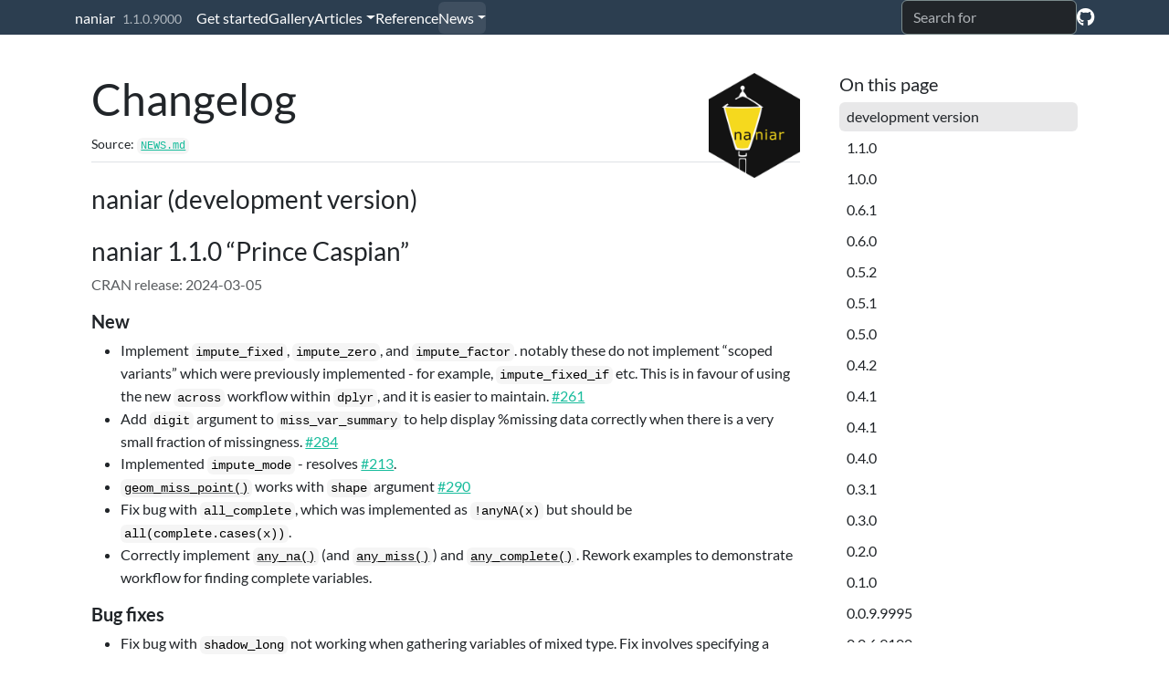

--- FILE ---
content_type: text/html; charset=utf-8
request_url: https://naniar.njtierney.com/news/index.html
body_size: 13893
content:
<!DOCTYPE html>
<!-- Generated by pkgdown: do not edit by hand --><html lang="en-US"><head><meta http-equiv="Content-Type" content="text/html; charset=UTF-8"><meta charset="utf-8"><meta http-equiv="X-UA-Compatible" content="IE=edge"><meta name="viewport" content="width=device-width, initial-scale=1, shrink-to-fit=no"><title>Changelog • naniar</title><!-- favicons --><link rel="icon" type="image/png" sizes="96x96" href="../favicon-96x96.png"><link rel="icon" type="”image/svg+xml”" href="../favicon.svg"><link rel="apple-touch-icon" sizes="180x180" href="../apple-touch-icon.png"><link rel="icon" sizes="any" href="../favicon.ico"><link rel="manifest" href="../site.webmanifest"><script src="../deps/jquery-3.6.0/jquery-3.6.0.min.js"></script><meta name="viewport" content="width=device-width, initial-scale=1, shrink-to-fit=no"><link href="../deps/bootstrap-5.3.1/bootstrap.min.css" rel="stylesheet"><script src="../deps/bootstrap-5.3.1/bootstrap.bundle.min.js"></script><link href="../deps/font-awesome-6.5.2/css/all.min.css" rel="stylesheet"><link href="../deps/font-awesome-6.5.2/css/v4-shims.min.css" rel="stylesheet"><script src="../deps/headroom-0.11.0/headroom.min.js"></script><script src="../deps/headroom-0.11.0/jQuery.headroom.min.js"></script><script src="../deps/bootstrap-toc-1.0.1/bootstrap-toc.min.js"></script><script src="../deps/clipboard.js-2.0.11/clipboard.min.js"></script><script src="../deps/search-1.0.0/autocomplete.jquery.min.js"></script><script src="../deps/search-1.0.0/fuse.min.js"></script><script src="../deps/search-1.0.0/mark.min.js"></script><!-- pkgdown --><script src="../pkgdown.js"></script><meta property="og:title" content="Changelog"><meta property="og:image" content="https://naniar.njtierney.com/logo.png"></head><body>
    <a href="#main" class="visually-hidden-focusable">Skip to contents</a>


    <nav class="navbar navbar-expand-lg fixed-top bg-primary" data-bs-theme="dark" aria-label="Site navigation"><div class="container">

    <a class="navbar-brand me-2" href="../index.html">naniar</a>

    <small class="nav-text text-muted me-auto" data-bs-toggle="tooltip" data-bs-placement="bottom" title="">1.1.0.9000</small>


    <button class="navbar-toggler" type="button" data-bs-toggle="collapse" data-bs-target="#navbar" aria-controls="navbar" aria-expanded="false" aria-label="Toggle navigation">
      <span class="navbar-toggler-icon"></span>
    </button>

    <div id="navbar" class="collapse navbar-collapse ms-3">
      <ul class="navbar-nav me-auto"><li class="nav-item"><a class="nav-link" href="../articles/naniar.html">Get started</a></li>
<li class="nav-item"><a class="nav-link" href="../articles/naniar-visualisation.html">Gallery</a></li>
<li class="nav-item dropdown">
  <button class="nav-link dropdown-toggle" type="button" id="dropdown-articles" data-bs-toggle="dropdown" aria-expanded="false" aria-haspopup="true">Articles</button>
  <ul class="dropdown-menu" aria-labelledby="dropdown-articles"><li><a class="dropdown-item" href="../articles/replace-with-na.html">Replace with NA</a></li>
    <li><a class="dropdown-item" href="../articles/special-missing-values.html">Special Missings</a></li>
    <li><a class="dropdown-item" href="../articles/exploring-imputed-values.html">Exploring Imputations</a></li>
  </ul></li>
<li class="nav-item"><a class="nav-link" href="../reference/index.html">Reference</a></li>
<li class="active nav-item dropdown">
  <button class="nav-link dropdown-toggle" type="button" id="dropdown-news" data-bs-toggle="dropdown" aria-expanded="false" aria-haspopup="true">News</button>
  <ul class="dropdown-menu" aria-labelledby="dropdown-news"><li><h6 class="dropdown-header" data-toc-skip>Releases</h6></li>
    <li><a class="external-link dropdown-item" href="https://www.njtierney.com/post/2024/03/04/naniar-version-1-1-0-prince-caspian/">Version 1.1.0</a></li>
    <li><a class="external-link dropdown-item" href="https://www.njtierney.com/post/2023/02/07/naniar-version-1/">Version 1.0.0</a></li>
    <li><hr class="dropdown-divider"></li>
    <li><a class="dropdown-item" href="../news/index.html">Changelog</a></li>
  </ul></li>
      </ul><ul class="navbar-nav"><li class="nav-item"><form class="form-inline" role="search">
 <input class="form-control" type="search" name="search-input" id="search-input" autocomplete="off" aria-label="Search site" placeholder="Search for" data-search-index="../search.json"></form></li>
<li class="nav-item"><a class="external-link nav-link" href="https://github.com/njtierney/naniar/" aria-label="GitHub"><span class="fa fab fa-github fa-lg"></span></a></li>
      </ul></div>


  </div>
</nav><div class="container template-news">
<div class="row">
  <main id="main" class="col-md-9"><div class="page-header">
      <img src="../logo.png" class="logo" alt=""><h1>Changelog</h1>
      <small>Source: <a href="https://github.com/njtierney/naniar/blob/main/NEWS.md" class="external-link"><code>NEWS.md</code></a></small>
    </div>

    <div class="section level2">
<h2 class="pkg-version" data-toc-text="development version" id="naniar-development-version">naniar (development version)<a class="anchor" aria-label="anchor" href="#naniar-development-version"></a></h2>
</div>
    <div class="section level2">
<h2 class="pkg-version" data-toc-text="1.1.0" id="naniar-110-prince-caspian">naniar 1.1.0 “Prince Caspian”<a class="anchor" aria-label="anchor" href="#naniar-110-prince-caspian"></a></h2><p class="text-muted">CRAN release: 2024-03-05</p>
<div class="section level3">
<h3 id="new-1-1-0">New<a class="anchor" aria-label="anchor" href="#new-1-1-0"></a></h3>
<ul><li>Implement <code>impute_fixed</code>, <code>impute_zero</code>, and <code>impute_factor</code>. notably these do not implement “scoped variants” which were previously implemented - for example, <code>impute_fixed_if</code> etc. This is in favour of using the new <code>across</code> workflow within <code>dplyr</code>, and it is easier to maintain. <a href="https://github.com/njtierney/naniar/issues/261" class="external-link">#261</a></li>
<li>Add <code>digit</code> argument to <code>miss_var_summary</code> to help display %missing data correctly when there is a very small fraction of missingness. <a href="https://github.com/njtierney/naniar/issues/284" class="external-link">#284</a></li>
<li>Implemented <code>impute_mode</code> - resolves <a href="https://github.com/njtierney/naniar/issues/213" class="external-link">#213</a>.</li>
<li>
<code><a href="../reference/geom_miss_point.html">geom_miss_point()</a></code> works with <code>shape</code> argument <a href="https://github.com/njtierney/naniar/issues/290" class="external-link">#290</a></li>
<li>Fix bug with <code>all_complete</code>, which was implemented as <code>!anyNA(x)</code> but should be <code>all(complete.cases(x))</code>.</li>
<li>Correctly implement <code><a href="../reference/any-all-na-complete.html">any_na()</a></code> (and <code><a href="../reference/any-all-na-complete.html">any_miss()</a></code>) and <code><a href="../reference/any-all-na-complete.html">any_complete()</a></code>. Rework examples to demonstrate workflow for finding complete variables.</li>
</ul></div>
<div class="section level3">
<h3 id="bug-fixes-1-1-0">Bug fixes<a class="anchor" aria-label="anchor" href="#bug-fixes-1-1-0"></a></h3>
<ul><li>Fix bug with <code>shadow_long</code> not working when gathering variables of mixed type. Fix involves specifying a value transform, which defaults to character. <a href="https://github.com/njtierney/naniar/issues/314" class="external-link">#314</a></li>
<li>Implement <code>Date</code>, <code>POSIXct</code> and <code>POSIXlt</code> methods for <code><a href="../reference/impute_below.html">impute_below()</a></code> - <a href="https://github.com/njtierney/naniar/issues/158" class="external-link">#158</a></li>
<li>Provide replace_na_with, a complement to replace_with_na - <a href="https://github.com/njtierney/naniar/issues/129" class="external-link">#129</a></li>
<li>Fix bug with <code>gg_miss_fct</code> where it used a deprecated function from forcats - <a href="https://github.com/njtierney/naniar/issues/342" class="external-link">#342</a></li>
</ul></div>
<div class="section level3">
<h3 id="misc-1-1-0">Misc<a class="anchor" aria-label="anchor" href="#misc-1-1-0"></a></h3>
<ul><li>Use <code><a href="https://cli.r-lib.org/reference/cli_abort.html" class="external-link">cli::cli_abort</a></code> and <code><a href="https://cli.r-lib.org/reference/cli_abort.html" class="external-link">cli::cli_warn</a></code> instead of <code>stop</code> and <code>warn</code> (<a href="https://github.com/njtierney/naniar/issues/326" class="external-link">#326</a>)</li>
<li>Use <code>expect_snapshot</code> instead of <code>expect_error</code> (<a href="https://github.com/njtierney/naniar/issues/326" class="external-link">#326</a>)</li>
</ul></div>
<div class="section level3">
<h3 id="changes-1-1-0">Changes<a class="anchor" aria-label="anchor" href="#changes-1-1-0"></a></h3>
<ul><li>Soft deprecated <code>shadow_shift</code> - <a href="https://github.com/njtierney/naniar/issues/193" class="external-link">#193</a></li>
<li>Soft deprecate <code><a href="../reference/miss_case_cumsum.html">miss_case_cumsum()</a></code> and <code><a href="../reference/miss_var_cumsum.html">miss_var_cumsum()</a></code> - <a href="https://github.com/njtierney/naniar/issues/257" class="external-link">#257</a></li>
</ul></div>
</div>
    <div class="section level2">
<h2 class="pkg-version" data-toc-text="1.0.0" id="naniar-100">naniar 1.0.0<a class="anchor" aria-label="anchor" href="#naniar-100"></a></h2><p class="text-muted">CRAN release: 2023-02-02</p>
<p>Version 1.0.0 of naniar is to signify that this release is associated with the publication of the associated JSS paper, <a href="doi:10.18637/jss.v105.i07" class="uri">doi:10.18637/jss.v105.i07</a>. There are also a few small changes that have been implemented in this release, which are described below.</p>
<p>There is still a lot to do in naniar, and this release does not signify that there are no changes upcoming, more so to establish that this is a stable release, and that any changes upcoming will go through a more formal deprecation process and so on.</p>
<div class="section level3">
<h3 id="new-1-0-0">New<a class="anchor" aria-label="anchor" href="#new-1-0-0"></a></h3>
<ul><li>The DOI in the CITATION is for a new JSS publication that will be registered after publication on CRAN.</li>
<li>Replaced <code><a href="https://tidyr.tidyverse.org/reference/gather.html" class="external-link">tidyr::gather</a></code> with <code><a href="https://tidyr.tidyverse.org/reference/pivot_longer.html" class="external-link">tidyr::pivot_longer</a></code> - resolves <a href="https://github.com/njtierney/naniar/issues/301" class="external-link">#301</a></li>
<li>added <code>set_n_miss</code> and <code>set_prop_miss</code> functions - resolved <a href="https://github.com/njtierney/naniar/issues/298" class="external-link">#298</a></li>
</ul></div>
<div class="section level3">
<h3 id="bug-fixes-1-0-0">Bug Fixes<a class="anchor" aria-label="anchor" href="#bug-fixes-1-0-0"></a></h3>
<ul><li>Fix bug in <code><a href="../reference/gg_miss_var.html">gg_miss_var()</a></code> where a warning appears to due change in how to remove legend <a href="https://github.com/njtierney/naniar/issues/288" class="external-link">#288</a>.</li>
</ul></div>
<div class="section level3">
<h3 id="misc-1-0-0">Misc<a class="anchor" aria-label="anchor" href="#misc-1-0-0"></a></h3>
<ul><li>Removed gdtools from naniar as no longer needed <a href="https://github.com/njtierney/naniar/issues/302" class="external-link">302</a>.</li>
<li>added imports, <code>vctrs</code> and <code>cli</code> - which are both free dependencies as they are used within the already used tidyverse already.</li>
</ul></div>
</div>
    <div class="section level2">
<h2 class="pkg-version" data-toc-text="0.6.1" id="naniar-061-20210513-incandescent-lightbulbs-killed-the-arc-lamps">naniar 0.6.1 (2021/05/13) “Incandescent lightbulbs killed the Arc lamps”<a class="anchor" aria-label="anchor" href="#naniar-061-20210513-incandescent-lightbulbs-killed-the-arc-lamps"></a></h2><p class="text-muted">CRAN release: 2021-05-14</p>
<div class="section level3">
<h3 id="new-features-0-6-1">New features<a class="anchor" aria-label="anchor" href="#new-features-0-6-1"></a></h3>
<ul><li>naniar now provides <code><a href="../reference/mcar_test.html">mcar_test()</a></code> for <a href="https://doi.org/10.1080/01621459.1988.10478722" class="external-link">Little’s (1988)</a> statistical test for missing completely at random (MCAR) data. The null hypothesis in this test is that the data is MCAR, and the test statistic is a chi-squared value. Given a high statistic value and low p-value, we can conclude data are not missing completely at random. Thanks to <a href="https://www.andrewheiss.com/" class="external-link">Andrew Heiss</a> for the <a href="https://github.com/njtierney/naniar/pull/279/" class="external-link">PR</a>.</li>
<li>
<code>common_na_strings</code> gains <code>"#N/A"</code>.</li>
</ul></div>
<div class="section level3">
<h3 id="bug-fixes-0-6-1">Bug fixes<a class="anchor" aria-label="anchor" href="#bug-fixes-0-6-1"></a></h3>
<ul><li>Fix bug in <code><a href="../reference/miss_var_span.html">miss_var_span()</a></code> (<a href="https://github.com/njtierney/naniar/issues/270" class="external-link">#270</a>) where the number of missings + number of complete values added up to more than the number of rows in the data. This was due to the remainder not being used when calculating the number of complete values.</li>
<li>Fix bug in <code><a href="../reference/recode_shadow.html">recode_shadow()</a></code> (<a href="https://github.com/njtierney/naniar/issues/272" class="external-link">#272</a>) where adding the same special missing value in two subsequent operations fails.</li>
</ul></div>
</div>
    <div class="section level2">
<h2 class="pkg-version" data-toc-text="0.6.0" id="naniar-060-20200817-spur-of-the-lamp-post">naniar 0.6.0 (2020/08/17) “Spur of the lamp post”<a class="anchor" aria-label="anchor" href="#naniar-060-20200817-spur-of-the-lamp-post"></a></h2><p class="text-muted">CRAN release: 2020-09-02</p>
<ul><li>Provide warning for <code>replace_with_na</code> when columns provided that don’t exist (see <a href="https://github.com/njtierney/naniar/issues/160" class="external-link">#160</a>). Thank you to <a href="https://github.com/michael-dewar" class="external-link">michael-dewar</a> for their help with this.</li>
</ul><div class="section level3">
<h3 id="breaking-changes-0-6-0">Breaking Changes<a class="anchor" aria-label="anchor" href="#breaking-changes-0-6-0"></a></h3>
<ul><li>Drop the “nabular” and “shadow” classes (<a href="https://github.com/njtierney/naniar/issues/268" class="external-link">#268</a>) used in <code><a href="../reference/nabular.html">nabular()</a></code> and <code><a href="../reference/bind_shadow.html">bind_shadow()</a></code>. In doing so removes the functions, <code><a href="../reference/as_shadow.html">as_shadow()</a></code>, <code>is_shadow()</code>, <code>is_nabular()</code>, <code>new_nabular()</code>, <code>new_shadow()</code>. These were mostly used internally and it is not expected that users would have used this functions. If these were used, please file an issue and I can implement them again.</li>
</ul></div>
</div>
    <div class="section level2">
<h2 class="pkg-version" data-toc-text="0.5.2" id="naniar-052-20200628-silver-apple">naniar 0.5.2 (2020/06/28) “Silver Apple”<a class="anchor" aria-label="anchor" href="#naniar-052-20200628-silver-apple"></a></h2><p class="text-muted">CRAN release: 2020-06-29</p>
<div class="section level3">
<h3 id="minor-changes-0-5-2">Minor Changes<a class="anchor" aria-label="anchor" href="#minor-changes-0-5-2"></a></h3>
<ul><li>Improvements to code in <code><a href="../reference/miss_var_summary.html">miss_var_summary()</a></code>, <code><a href="../reference/miss_var_table.html">miss_var_table()</a></code>, and <code><a href="../reference/prop-miss-complete-var.html">prop_miss_var()</a></code>, resulting in a 3-10x speedup.</li>
</ul></div>
</div>
    <div class="section level2">
<h2 class="pkg-version" data-toc-text="0.5.1" id="naniar-051-20200410-uncle-andrews-applewood-wardrobe">naniar 0.5.1 (2020/04/10) “Uncle Andrew’s Applewood Wardrobe”<a class="anchor" aria-label="anchor" href="#naniar-051-20200410-uncle-andrews-applewood-wardrobe"></a></h2><p class="text-muted">CRAN release: 2020-04-30</p>
<div class="section level3">
<h3 id="minor-changes-0-5-1">Minor Changes<a class="anchor" aria-label="anchor" href="#minor-changes-0-5-1"></a></h3>
<ul><li>Fixes warnings and errors from <code>tibble</code> and subsequent downstream impacts on <code>simputation</code>.</li>
</ul></div>
</div>
    <div class="section level2">
<h2 class="pkg-version" data-toc-text="0.5.0" id="naniar-050-20200220-the-end-of-this-story-and-the-beginning-of-all-of-the-others">naniar 0.5.0 (2020/02/20) “The End of this Story and the Beginning of all of the Others”<a class="anchor" aria-label="anchor" href="#naniar-050-20200220-the-end-of-this-story-and-the-beginning-of-all-of-the-others"></a></h2><p class="text-muted">CRAN release: 2020-02-28</p>
<div class="section level3">
<h3 id="breaking-changes-0-5-0">Breaking Changes<a class="anchor" aria-label="anchor" href="#breaking-changes-0-5-0"></a></h3>
<ul><li>The following functions related to calculating the proportion/percentage of missingness were made Defunct and will no longer work:
<ul><li><code><a href="../reference/miss-pct-prop-defunct.html">miss_var_prop()</a></code></li>
<li><code><a href="../reference/miss-pct-prop-defunct.html">complete_var_prop()</a></code></li>
<li><code><a href="../reference/miss-pct-prop-defunct.html">miss_var_pct()</a></code></li>
<li><code><a href="../reference/miss-pct-prop-defunct.html">complete_var_pct()</a></code></li>
<li><code><a href="../reference/miss-pct-prop-defunct.html">miss_case_prop()</a></code></li>
<li><code><a href="../reference/miss-pct-prop-defunct.html">complete_case_prop()</a></code></li>
<li><code><a href="../reference/miss-pct-prop-defunct.html">miss_case_pct()</a></code></li>
<li><code><a href="../reference/miss-pct-prop-defunct.html">complete_case_pct()</a></code></li>
</ul></li>
</ul><p>Instead use: <code><a href="../reference/prop-miss-complete-var.html">prop_miss_var()</a></code>, <code><a href="../reference/prop-miss-complete-var.html">prop_complete_var()</a></code>, <code><a href="../reference/pct-miss-complete-var.html">pct_miss_var()</a></code>, <code><a href="../reference/pct-miss-complete-var.html">pct_complete_var()</a></code>, <code><a href="../reference/prop-miss-complete-case.html">prop_miss_case()</a></code>, <code><a href="../reference/prop-miss-complete-case.html">prop_complete_case()</a></code>, <code><a href="../reference/pct-miss-complete-case.html">pct_miss_case()</a></code>, <code><a href="../reference/pct-miss-complete-case.html">pct_complete_case()</a></code>. (see <a href="https://github.com/njtierney/naniar/issues/242" class="external-link">242</a>)</p>
<ul><li>
<code><a href="../reference/replace_to_na.html">replace_to_na()</a></code> was made defunct, please use <code><a href="../reference/replace_with_na.html">replace_with_na()</a></code> instead. (see <a href="https://github.com/njtierney/naniar/issues/242" class="external-link">242</a>)</li>
</ul></div>
<div class="section level3">
<h3 id="minor-changes-0-5-0">Minor changes<a class="anchor" aria-label="anchor" href="#minor-changes-0-5-0"></a></h3>
<ul><li>
<code>miss_var_cumsum</code> and <code>miss_case_cumsum</code> are now exported</li>
<li>use <code>map_dfc</code> instead of <code>map_df</code>
</li>
<li>Fix various extra warnings and improve test coverage</li>
</ul></div>
<div class="section level3">
<h3 id="bug-fixes-0-5-0">Bug Fixes<a class="anchor" aria-label="anchor" href="#bug-fixes-0-5-0"></a></h3>
<ul><li>Address bug where the number of missings in a row is not calculated properly - see <a href="https://github.com/njtierney/naniar/issues/238" class="external-link">238</a> and <a href="https://github.com/njtierney/naniar/issues/232" class="external-link">232</a>. The solution involved using <code>rowSums(is.na(x))</code>, which was 3 times faster.</li>
<li>Resolve bug in <code><a href="../reference/gg_miss_fct.html">gg_miss_fct()</a></code> where warning is given for non explicit NA values - see <a href="https://github.com/njtierney/naniar/issues/241" class="external-link">241</a>.</li>
<li>skip vdiffr tests on github actions</li>
<li>use <code><a href="https://tibble.tidyverse.org/reference/tibble.html" class="external-link">tibble()</a></code> not <code><a href="https://tibble.tidyverse.org/reference/deprecated.html" class="external-link">data_frame()</a></code>
</li>
</ul></div>
</div>
    <div class="section level2">
<h2 class="pkg-version" data-toc-text="0.4.2" id="naniar-042-20190215-the-planting-of-the-tree">naniar 0.4.2 (2019/02/15) “The Planting of The Tree”<a class="anchor" aria-label="anchor" href="#naniar-042-20190215-the-planting-of-the-tree"></a></h2><p class="text-muted">CRAN release: 2019-02-15</p>
<div class="section level3">
<h3 id="improvements-0-4-2">Improvements<a class="anchor" aria-label="anchor" href="#improvements-0-4-2"></a></h3>
<ul><li>The <code><a href="../reference/geom_miss_point.html">geom_miss_point()</a></code> <strong>ggplot2</strong> layer can now be converted into an interactive web-based version by the <code>ggplotly()</code> function in the <strong>plotly</strong> package. In order for this to work, <strong>naniar</strong> now exports the <code>geom2trace.GeomMissPoint()</code> function (users should never need to call <code>geom2trace.GeomMissPoint()</code> directly – <code>ggplotly()</code> calls it for you).</li>
<li>adds <code>WORDLIST</code> for spelling thanks to <code>usethis::use_spell_check()</code>
</li>
<li>fix documentation <code>@seealso</code> bug (<a href="https://github.com/njtierney/naniar/issues/228" class="external-link">#228</a>) (<a href="https://github.com/sfirke" class="external-link">@sfirke</a>)</li>
</ul></div>
<div class="section level3">
<h3 id="dependency-fixes-0-4-2">Dependency fixes<a class="anchor" aria-label="anchor" href="#dependency-fixes-0-4-2"></a></h3>
<ul><li>
<p>Thanks to a PR (<a href="https://github.com/njtierney/naniar/pull/223" class="external-link">#223</a>) from <a href="https://github.com/romainfrancois" class="external-link">@romainfrancois</a>:</p>
<ul><li><p>This fixes two problems that were identified as part of reverse dependency checks of dplyr 0.8.0 release candidate. <a href="https://github.com/tidyverse/dplyr/blob/revdep_dplyr_0_8_0_RC/revdep/problems.md#naniar" class="external-link uri">https://github.com/tidyverse/dplyr/blob/revdep_dplyr_0_8_0_RC/revdep/problems.md#naniar</a></p></li>
<li><p>n() must be imported or prefixed like any other function. In the PR, I’ve changed 1:n() to dplyr::row_number() as naniar seems to prefix all dplyr functions.</p></li>
<li><p>update_shadow was only restoring the class attributes, changed so that it restores all attributes, this was causing problems when data was a grouped_df. This likely was a problem before too, but dplyr 0.8.0 is stricter about what is a grouped data frame.</p></li>
</ul></li>
</ul></div>
</div>
    <div class="section level2">
<h2 class="pkg-version" data-toc-text="0.4.1" id="naniar-041-20181214">naniar 0.4.1 (2018/12/14)<a class="anchor" aria-label="anchor" href="#naniar-041-20181214"></a></h2><p class="text-muted">CRAN release: 2018-11-20</p>
<div class="section level3">
<h3 id="minor-changes-0-4-1">Minor Changes<a class="anchor" aria-label="anchor" href="#minor-changes-0-4-1"></a></h3>
<ul><li>pkgdown updates: update favicon and logo, set up for gh-pages deployment</li>
<li>use a scalar integer in <code>new_tibble</code>
</li>
</ul></div>
</div>
    <div class="section level2">
<h2 class="pkg-version" data-toc-text="0.4.1" id="naniar-041-20181120-aslans-song">naniar 0.4.1 (2018/11/20) “Aslan’s Song”<a class="anchor" aria-label="anchor" href="#naniar-041-20181120-aslans-song"></a></h2><p class="text-muted">CRAN release: 2018-11-20</p>
<div class="section level3">
<h3 id="minor-change-0-4-1">Minor Change<a class="anchor" aria-label="anchor" href="#minor-change-0-4-1"></a></h3>
<ul><li>Fixes to <code>new_tibble</code> <a href="https://github.com/njtierney/naniar/pull/220" class="external-link">#220</a> - Thanks to <a href="https://github.com/krlmlr" class="external-link">Kirill Müller</a>.</li>
<li>Refactoring the capture of arguments from <code>rlang</code> <a href="https://github.com/njtierney/naniar/pull/218" class="external-link">#218</a> - thanks for <a href="https://github.com/lionel-" class="external-link">Lionel Henry</a>.</li>
</ul></div>
</div>
    <div class="section level2">
<h2 class="pkg-version" data-toc-text="0.4.0" id="naniar-040-20180910-an-unexpected-meeting">naniar 0.4.0 (2018/09/10) “An Unexpected Meeting”<a class="anchor" aria-label="anchor" href="#naniar-040-20180910-an-unexpected-meeting"></a></h2>
<div class="section level3">
<h3 id="new-feature-0-4-0">New Feature<a class="anchor" aria-label="anchor" href="#new-feature-0-4-0"></a></h3>
<ul><li><p>Add custom label support for missings and not missings with functions <code>add_label_missings</code> and <code><a href="../reference/add_label_shadow.html">add_label_shadow()</a></code> and <code><a href="../reference/add_any_miss.html">add_any_miss()</a></code>. So you can now do `add_label_missings(data, missing = “custom_missing_label”, complete = “custom_complete_label”)</p></li>
<li><p><code><a href="../reference/impute_median.html">impute_median()</a></code> and scoped variants</p></li>
<li><p><code><a href="../reference/is_shade.html">any_shade()</a></code> returns a logical TRUE or FALSE depending on if there are any <code>shade</code> values</p></li>
<li><p><code><a href="../reference/nabular.html">nabular()</a></code> an alias for <code><a href="../reference/bind_shadow.html">bind_shadow()</a></code> to tie the <code>nabular</code> term into the work.</p></li>
<li><p><code>is_nabular()</code> checks if input is nabular.</p></li>
<li><p><code><a href="../reference/geom_miss_point.html">geom_miss_point()</a></code> now gains the arguments from <code><a href="../reference/shadow_shift.html">shadow_shift()</a></code>/<code><a href="../reference/impute_below.html">impute_below()</a></code> for altering the amount of <code>jitter</code> and proportion below (<code>prop_below</code>).</p></li>
<li><p>Added two new vignettes, “Exploring Imputed Values”, and “Special Missing Values”</p></li>
<li><p><code>miss_var_summary</code> and <code>miss_case_summary</code> now no longer provide the cumulative sum of missingness in the summaries - this summary can be added back to the data with the option <code>add_cumsum = TRUE</code>. <a href="https://github.com/njtierney/naniar/issues/186" class="external-link">#186</a></p></li>
<li>
<p>Added <code>gg_miss_upset</code> to replace workflow of:</p>
<pre><code><span><span class="va">data</span> <span class="op"><a href="https://magrittr.tidyverse.org/reference/pipe.html" class="external-link">%&gt;%</a></span></span>
<span>  <span class="fu"><a href="../reference/as_shadow_upset.html">as_shadow_upset</a></span><span class="op">(</span><span class="op">)</span> <span class="op"><a href="https://magrittr.tidyverse.org/reference/pipe.html" class="external-link">%&gt;%</a></span></span>
<span>  <span class="fu">UpSetR</span><span class="fu">::</span><span class="fu"><a href="https://rdrr.io/pkg/UpSetR/man/upset.html" class="external-link">upset</a></span><span class="op">(</span><span class="op">)</span></span></code></pre>
</li>
</ul></div>
<div class="section level3">
<h3 id="major-change-0-4-0">Major Change<a class="anchor" aria-label="anchor" href="#major-change-0-4-0"></a></h3>
<ul><li>
<code>recode_shadow</code> now works! This function allows you to recode your missing values into special missing values. These special missing values are stored in the shadow part of the dataframe, which ends in <code>_NA</code>.</li>
<li>implemented <code>shade</code> where appropriate throughout naniar, and also added verifiers, <code>is_shade</code>, <code>are_shade</code>, <code>which_are_shade</code>, and removed <code>which_are_shadow</code>.</li>
<li>
<code>as_shadow</code> and <code>bind_shadow</code> now return data of class <code>shadow</code>. This will feed into <code>recode_shadow</code> methods for flexibly adding new types of missing data.</li>
<li>Note that in the future <code>shadow</code> might be changed to <code>nabble</code> or something similar.</li>
</ul></div>
<div class="section level3">
<h3 id="minor-feature-0-4-0">Minor feature<a class="anchor" aria-label="anchor" href="#minor-feature-0-4-0"></a></h3>
<ul><li>Functions <code><a href="../reference/add_label_shadow.html">add_label_shadow()</a></code> and <code><a href="../reference/add_label_missings.html">add_label_missings()</a></code> gain arguments so you can only label according to the missingness / shadowy-ness of given variables.</li>
<li>new function <code>which_are_shadow()</code>, to tell you which values are shadows.</li>
<li>new function <code>long_shadow()</code>, which converts data in shadow/nabular form into a long format suitable for plotting. Related to <a href="https://github.com/njtierney/naniar/issues/165" class="external-link">#165</a>
</li>
<li>Added tests for <code>miss_scan_count</code>
</li>
</ul></div>
<div class="section level3">
<h3 id="minor-changes-0-4-0">Minor Changes<a class="anchor" aria-label="anchor" href="#minor-changes-0-4-0"></a></h3>
<ul><li>
<code>gg_miss_upset</code> gets a better default presentation by ordering by the largest intersections, and also an improved error message when data with only 1 or no variables have missing values.</li>
<li>
<code>shadow_shift</code> gains a more informative error message when it doesn’t know the class.</li>
<li>Changed <code>common_na_string</code> to include escape characters for “?”, “<em>”, ”.” so that if they are used in replacement or searching functions they don’t return the wildcard results from the characters ”?”, ”</em>”, and “.”.</li>
<li>
<code>miss_case_table</code> and <code>miss_var_table</code> now has final column names <code>pct_vars</code>, and <code>pct_cases</code> instead of <code>pct_miss</code> - fixes <a href="https://github.com/njtierney/naniar/issues/178" class="external-link">#178</a>.</li>
</ul></div>
<div class="section level3">
<h3 id="breaking-changes-0-4-0">Breaking Changes<a class="anchor" aria-label="anchor" href="#breaking-changes-0-4-0"></a></h3>
<ul><li>Deprecated old names of the scalar missingness summaries, in favour of a more consistent syntax <a href="https://github.com/njtierney/naniar/issues/171" class="external-link">#171</a>. The old the and new are:</li>
</ul><table class="table"><thead><tr class="header"><th align="left">old_names</th>
<th align="left">new_names</th>
</tr></thead><tbody><tr class="odd"><td align="left"><code>miss_case_pct</code></td>
<td align="left"><code>pct_miss_case</code></td>
</tr><tr class="even"><td align="left"><code>miss_case_prop</code></td>
<td align="left"><code>prop_miss_case</code></td>
</tr><tr class="odd"><td align="left"><code>miss_var_pct</code></td>
<td align="left"><code>pct_miss_var</code></td>
</tr><tr class="even"><td align="left"><code>miss_var_prop</code></td>
<td align="left"><code>prop_miss_var</code></td>
</tr><tr class="odd"><td align="left"><code>complete_case_pct</code></td>
<td align="left"><code>pct_complete_case</code></td>
</tr><tr class="even"><td align="left"><code>complete_case_prop</code></td>
<td align="left"><code>prop_complete_case</code></td>
</tr><tr class="odd"><td align="left"><code>complete_var_pct</code></td>
<td align="left"><code>pct_complete_var</code></td>
</tr><tr class="even"><td align="left"><code>complete_var_prop</code></td>
<td align="left"><code>prop_complete_var</code></td>
</tr></tbody></table><p>These old names will be made defunct in 0.5.0, and removed completely in 0.6.0.</p>
<ul><li>
<code>impute_below</code> has changed to be an alias of <code>shadow_shift</code> - that is it operates on a single vector. <code>impute_below_all</code> operates on all columns in a dataframe (as specified in <a href="https://github.com/njtierney/naniar/issues/159" class="external-link">#159</a>)</li>
</ul></div>
<div class="section level3">
<h3 id="bug-fix-0-4-0">Bug fix<a class="anchor" aria-label="anchor" href="#bug-fix-0-4-0"></a></h3>
<ul><li>Ensured that <code>miss_scan_count</code> actually <code>return</code>’d something.</li>
<li>
<code>gg_miss_var(airquality)</code> now prints the ggplot - a typo meant that this did not print the plot</li>
</ul></div>
</div>
    <div class="section level2">
<h2 class="pkg-version" data-toc-text="0.3.1" id="naniar-031-20180610-strawberrys-adventure">naniar 0.3.1 (2018/06/10) “Strawberry’s Adventure”<a class="anchor" aria-label="anchor" href="#naniar-031-20180610-strawberrys-adventure"></a></h2><p class="text-muted">CRAN release: 2018-06-08</p>
<div class="section level3">
<h3 id="minor-change-0-3-1">Minor Change<a class="anchor" aria-label="anchor" href="#minor-change-0-3-1"></a></h3>
<p>This is a patch release that removes <code>tidyselect</code> from the package Imports, as it is unnecessary. Fixes <a href="https://github.com/njtierney/naniar/issues/174" class="external-link">#174</a></p>
</div>
</div>
    <div class="section level2">
<h2 class="pkg-version" data-toc-text="0.3.0" id="id_-naniar-030-20180606-digory-and-his-uncle-are-both-in-trouble"># naniar 0.3.0 (2018/06/06) “Digory and his Uncle Are Both in Trouble”<a class="anchor" aria-label="anchor" href="#id_-naniar-030-20180606-digory-and-his-uncle-are-both-in-trouble"></a></h2><p class="text-muted">CRAN release: 2018-06-07</p>
<div class="section level3">
<h3 id="new-features-0-3-0">New Features<a class="anchor" aria-label="anchor" href="#new-features-0-3-0"></a></h3>
<ul><li><p>Added <code><a href="../reference/any-all-na-complete.html">all_miss()</a></code> / <code><a href="../reference/any-all-na-complete.html">all_na()</a></code> equivalent to <code>all(is.na(x))</code></p></li>
<li><p>Added <code><a href="../reference/any-all-na-complete.html">any_complete()</a></code> equivalent to <code>all(complete.cases(x))</code></p></li>
<li><p>Added <code><a href="../reference/any-all-na-complete.html">any_miss()</a></code> equivalent to <code>anyNA(x)</code></p></li>
<li><p>Added <code>common_na_numbers</code> and finalised <code>common_na_strings</code> - to provide a list of commonly used NA values <a href="https://github.com/njtierney/naniar/issues/168" class="external-link">#168</a></p></li>
<li><p>Added <code>miss_var_which</code>, to lists the variable names with missings</p></li>
<li>
<p>Added <code>as_shadow_upset</code> which gets the data into a format suitable for plotting as an <code>UpSetR</code> plot:</p>
<div class="sourceCode" id="cb2"><pre class="downlit sourceCode r">
<code class="sourceCode R"><span><span class="va">airquality</span> <span class="op"><a href="https://magrittr.tidyverse.org/reference/pipe.html" class="external-link">%&gt;%</a></span></span>
<span>  <span class="fu"><a href="../reference/as_shadow_upset.html">as_shadow_upset</a></span><span class="op">(</span><span class="op">)</span> <span class="op"><a href="https://magrittr.tidyverse.org/reference/pipe.html" class="external-link">%&gt;%</a></span></span>
<span>  <span class="fu">UpSetR</span><span class="fu">::</span><span class="fu"><a href="https://rdrr.io/pkg/UpSetR/man/upset.html" class="external-link">upset</a></span><span class="op">(</span><span class="op">)</span></span></code></pre></div>
</li>
<li>
<p>Added some imputation functions to assist with exploring missingness structure and visualisation:</p>
<ul><li>
<code>impute_below</code> Perfoms as for <code>shadow_shift</code>, but performs on all columns. This means that it imputes missing values 10% below the range of the data (powered by <code>shadow_shift</code>), to facilitate graphical exloration of the data. Closes <a href="https://github.com/njtierney/naniar/issues/145" class="external-link">#145</a> There are also scoped variants that work for specific named columns: <code>impute_below_at</code>, and for columns that satisfy some predicate function: <code>impute_below_if</code>.</li>
<li>
<code>impute_mean</code>, imputes the mean value, and scoped variants <code>impute_mean_at</code>, and <code>impute_mean_if</code>.</li>
</ul></li>
<li><p><code>impute_below</code> and <code>shadow_shift</code> gain arguments <code>prop_below</code> and <code>jitter</code> to control the degree of shift, and also the extent of jitter.</p></li>
<li><p>Added <code>complete_{case/var}_{pct/prop}</code>, which complement <code>miss_{var/case}_{pct/prop}</code> <a href="https://github.com/njtierney/naniar/issues/150" class="external-link">#150</a></p></li>
<li><p>Added <code>unbind_shadow</code> and <code>unbind_data</code> as helpers to remove shadow columns from data, and data from shadows, respectively.</p></li>
<li><p>Added <code>is_shadow</code> and <code>are_shadow</code> to determine if something contains a shadow column. simimlar to <code><a href="https://rlang.r-lib.org/reference/are_na.html" class="external-link">rlang::is_na</a></code> and <code>rland::are_na</code>, <code>is_shadow</code> this returns a logical vector of length 1, and <code>are_shadow</code> returns a logical vector of length of the number of names of a data.frame. This might be revisited at a later point (see <code>any_shade</code> in <code>add_label_shadow</code>).</p></li>
<li><p>Aesthetics now map as expected in geom_miss_point(). This means you can write things like <code>geom_miss_point(aes(colour = Month))</code> and it works appropriately. Fixed by <a href="https://github.com/seasmith" class="external-link">Luke Smith</a> in Pull request <a href="https://github.com/njtierney/naniar/pull/144" class="external-link">#144</a>, fixing <a href="https://github.com/njtierney/naniar/issues/137" class="external-link">#137</a>.</p></li>
</ul></div>
<div class="section level3">
<h3 id="minor-changes-0-3-0">Minor Changes<a class="anchor" aria-label="anchor" href="#minor-changes-0-3-0"></a></h3>
<ul><li><p><code>miss_var_summary</code> and <code>miss_case_summary</code> now return use <code>order = TRUE</code> by default, so cases and variables with the most missings are presented in descending order. Fixes <a href="https://github.com/njtierney/naniar/issues/163" class="external-link">#163</a></p></li>
<li>
<p>Changes for Visualisation:</p>
<ul><li>Changed the default colours used in <code>gg_miss_case</code> and <code>gg_miss_var</code> to lorikeet purple (from ochRe package: <a href="https://github.com/ropenscilabs/ochRe" class="external-link uri">https://github.com/ropenscilabs/ochRe</a>)</li>
<li>
<code>gg_miss_case</code>
<ul><li>The y axis label is now …</li>
<li>Default presentation is with <code>order_cases = TRUE</code>.</li>
<li>Gains a <code>show_pct</code> option to be consistent with <code>gg_miss_var</code> <a href="https://github.com/njtierney/naniar/issues/153" class="external-link">#153</a>
</li>
</ul></li>
<li>
<code>gg_miss_which</code> is rotated 90 degrees so it is easier to read variable names</li>
<li>
<code>gg_miss_fct</code> uses a minimal theme and tilts the axis labels <a href="https://github.com/njtierney/naniar/issues/118" class="external-link">#118</a>.</li>
</ul></li>
<li><p>imported <code>is_na</code> and <code>are_na</code> from <code>rlang</code>.</p></li>
<li><p>Added <code>common_na_strings</code>, a list of common <code>NA</code> values <a href="https://github.com/njtierney/naniar/issues/168" class="external-link">#168</a>.</p></li>
<li><p>Added some detail on alternative methods for replacing with NA in the vignette “replacing values with NA”.</p></li>
</ul></div>
</div>
    <div class="section level2">
<h2 class="pkg-version" data-toc-text="0.2.0" id="id_-naniar-020-20180208-the-first-joke-and-other-matters"># naniar 0.2.0 (2018/02/08) (“The First Joke and Other Matters”)<a class="anchor" aria-label="anchor" href="#id_-naniar-020-20180208-the-first-joke-and-other-matters"></a></h2><p class="text-muted">CRAN release: 2018-02-09</p>
<div class="section level3">
<h3 id="new-features-0-2-0">New Features<a class="anchor" aria-label="anchor" href="#new-features-0-2-0"></a></h3>
<ul><li><p>Speed improvements. Thanks to the help, contributions, and discussion with Romain François and Jim Hester, naniar now has greatly improved speed for calculating the missingness in each row. These speedups should continue to improve in future releases.</p></li>
<li>
<p>New “scoped variants” of <code>replace_with_na</code>, thankyou to Colin Fay for his work on this:</p>
<ul><li>
<code>replace_with_na_all</code> replaces all NAs across the dataframe that meet a specified condition (using the syntax <code>~.x == -99</code>)</li>
<li>
<code>replace_with_na_at</code> replaces all NAs across for specified variables</li>
<li>
<code>replace_with_na_if</code> replaces all NAs for those variables that satisfy some predicate function (e.g., is.character)</li>
</ul></li>
<li><p>added <code>which_na</code> - replacement for <code>which(is.na(x))</code></p></li>
<li><p><code>miss_scan_count</code>. This makes it easier for users to search for particular occurrences of these values across their variables. <a href="https://github.com/njtierney/naniar/issues/119" class="external-link">#119</a></p></li>
<li><p><code>n_miss_row</code> calculates the number of missing values in each row, returning a vector. There are also 3 other functions which are similar in spirit: <code>n_complete_row</code>, <code>prop_miss_row</code>, and <code>prop_complete_row</code>, which return a vector of the number of complete obserations, the proportion of missings in a row, and the proportion of complete obserations in a row</p></li>
<li><p><code>add_miss_cluster</code> is a new function that calculates a cluster of missingness for each row, using <code>hclust</code>. This can be useful in exploratory modelling of missingness, similar to Tierney et al 2015: “doi: 10.1136/bmjopen-2014-007450” and Barnett et al. 2017: “doi: 10.1136/bmjopen-2017-017284”</p></li>
<li><p>Now exported <code>where_na</code> - a function that returns the positions of NA values. For a dataframe it returns a matrix of row and col positions of NAs, and for a vector it returns a vector of positions of NAs. (<a href="https://github.com/njtierney/naniar/issues/105" class="external-link">#105</a>)</p></li>
</ul></div>
<div class="section level3">
<h3 id="minor-changes-0-2-0">Minor changes<a class="anchor" aria-label="anchor" href="#minor-changes-0-2-0"></a></h3>
<ul><li>Updated the vignette “Gallery of Missing Data Visualisations” to include the <code>facet</code> features and <code>order_cases</code>.</li>
<li>
<code>bind_shadow</code> gains a <code>only_miss</code> argument. When set to FALSE (the default) it will bind a dataframe with all of the variables duplicated with their shadow. Setting this to TRUE will bind variables only those variables that contain missing values.</li>
<li>Cleaned up the visualisation of <code>gg_miss_case</code> to be clearer and less cluttered ( <a href="https://github.com/njtierney/naniar/issues/117" class="external-link">#117</a>), also added n <code>order_cases</code> option to order by cases.</li>
<li>Added a <code>facet</code> argument to <code>gg_miss_var</code>, <code>gg_miss_case</code>, and <code>gg_miss_span</code>. This makes it easier for users to visualise these plots across the values of another variable. In the future I will consider adding <code>facet</code> to the other shorthand plotting function, but at the moment these seemed to be the ones that would benefit the most from this feature.</li>
</ul></div>
<div class="section level3">
<h3 id="bug-fix-0-2-0">Bug fix<a class="anchor" aria-label="anchor" href="#bug-fix-0-2-0"></a></h3>
<ul><li>
<code>oceanbuoys</code> now is numeric type for year, latitude, and longitude, previously it was factor. <a href="https://github.com/njtierney/naniar/issues/110" class="external-link">See related issue</a>
</li>
<li>Improved handling of <code>shadow_shift</code> when there are Inf or -Inf values (see <a href="https://github.com/njtierney/naniar/issues/90" class="external-link">#117</a>)</li>
</ul></div>
<div class="section level3">
<h3 id="breaking-change-0-2-0">Breaking change<a class="anchor" aria-label="anchor" href="#breaking-change-0-2-0"></a></h3>
<ul><li><p>Deprecated <code>replace_to_na</code>, with <code>replace_with_na</code>, as it is a more natural phrase (“replace coffee to tea” vs “replace coffee with tea”). This will be made defunct in the next version.</p></li>
<li><p><code>cast_shadow</code> no longer works when called as <code>cast_shadow(data)</code>. This action used to return all variables, and then shadow variables for the variables that only contained missing values. This was inconsistent with the use of <code>cast_shadow(data, var1, var2)</code>. A new option has been added to <code>bind_shadow</code> that controls this - discussed below. See more details at <a href="https://github.com/njtierney/naniar/issues/106" class="external-link">issue 65</a>.</p></li>
<li><p>Change behaviour of <code>cast_shadow</code> so that the default option is to return only the variables that contain missings. This is different to <code>bind_shadow</code>, which binds a complete shadow matrix to the dataframe. A way to think about this is that the shadow is only cast on variables that contain missing values, whereas a bind is binding a complete shadow to the data. This may change in the future to be the default option for <code>bind_shadow</code>.</p></li>
</ul></div>
<div class="section level3">
<h3 id="minor-changes-0-2-0-1">Minor Changes<a class="anchor" aria-label="anchor" href="#minor-changes-0-2-0-1"></a></h3>
<ul><li>Update vignettes to have floating menu and better figure size.</li>
<li>minor changes to graphics in gg_miss_fct - change legend title from “Percent Missing” to “% Miss”.</li>
</ul></div>
</div>
    <div class="section level2">
<h2 class="pkg-version" data-toc-text="0.1.0" id="id_-naniar-010-20170809-the-founding-of-naniar"># naniar 0.1.0 (2017/08/09) “The Founding of <code>naniar</code>”<a class="anchor" aria-label="anchor" href="#id_-naniar-010-20170809-the-founding-of-naniar"></a></h2><p class="text-muted">CRAN release: 2017-08-09</p>
<ul><li>This is the first release of <code>naniar</code> onto CRAN, updates to <code>naniar</code> will happen reasonably regularly after this approximately every 1-2 months</li>
</ul></div>
    <div class="section level2">
<h2 class="pkg-version" data-toc-text="0.0.9.9995" id="id_-naniar-0099995-20170807"># naniar 0.0.9.9995 (2017/08/07)<a class="anchor" aria-label="anchor" href="#id_-naniar-0099995-20170807"></a></h2>
<div class="section level3">
<h3 id="name-change-0-0-9-9995">Name change<a class="anchor" aria-label="anchor" href="#name-change-0-0-9-9995"></a></h3>
<ul><li>After careful consideration, I have changed back to <code>naniar</code>
</li>
</ul></div>
<div class="section level3">
<h3 id="major-change-0-0-9-9995">Major Change<a class="anchor" aria-label="anchor" href="#major-change-0-0-9-9995"></a></h3>
<ul><li>three new functions : <code>miss_case_cumsum</code> / <code>miss_var_cumsum</code> / <code>replace_to_na</code>
</li>
<li>two new visualisations : <code>gg_var_cumsum</code> &amp; <code>gg_case_cumsum</code>
</li>
</ul></div>
<div class="section level3">
<h3 id="new-feature-0-0-9-9995">New Feature<a class="anchor" aria-label="anchor" href="#new-feature-0-0-9-9995"></a></h3>
<ul><li>
<code>group_by</code> is now respected by the following functions:
<ul><li><code><a href="../reference/miss_case_cumsum.html">miss_case_cumsum()</a></code></li>
<li><code><a href="../reference/miss_case_summary.html">miss_case_summary()</a></code></li>
<li><code><a href="../reference/miss_case_table.html">miss_case_table()</a></code></li>
<li><code><a href="../reference/miss_prop_summary.html">miss_prop_summary()</a></code></li>
<li><code><a href="../reference/miss_var_cumsum.html">miss_var_cumsum()</a></code></li>
<li><code><a href="../reference/miss_var_run.html">miss_var_run()</a></code></li>
<li><code><a href="../reference/miss_var_span.html">miss_var_span()</a></code></li>
<li><code><a href="../reference/miss_var_summary.html">miss_var_summary()</a></code></li>
<li><code><a href="../reference/miss_var_table.html">miss_var_table()</a></code></li>
</ul></li>
</ul></div>
<div class="section level3">
<h3 id="minor-changes-0-0-9-9995">Minor changes<a class="anchor" aria-label="anchor" href="#minor-changes-0-0-9-9995"></a></h3>
<ul><li>Reviewed documentation for all functions and improved wording, grammar, and style.</li>
<li>Converted roxygen to roxygen markdown</li>
<li>updated vignettes and readme</li>
<li>added a new vignette “naniar-visualisation”, to give a quick overview of the visualisations provided with naniar.</li>
<li>changed <code>label_missing*</code> to <code>label_miss</code> to be more consistent with the rest of naniar</li>
<li>Add <code>pct</code> and <code>prop</code> helpers (<a href="https://github.com/njtierney/naniar/issues/78" class="external-link">#78</a>)</li>
<li>removed <code>miss_df_pct</code> - this was literally the same as <code>pct_miss</code> or <code>prop_miss</code>.</li>
<li>break larger files into smaller, more manageable files (<a href="https://github.com/njtierney/naniar/issues/83" class="external-link">#83</a>)</li>
<li>
<code>gg_miss_var</code> gets a <code>show_pct</code> argument to show the percentage of missing values (Thanks <a href="https://github.com/jenniferthompson" class="external-link">Jennifer</a> for the helpful feedback! :))</li>
</ul></div>
<div class="section level3">
<h3 id="minor-changes-0-0-9-9995-1">Minor changes<a class="anchor" aria-label="anchor" href="#minor-changes-0-0-9-9995-1"></a></h3>
<ul><li>
<code>miss_var_summary</code> &amp; <code>miss_case_summary</code> now have consistent output (one was ordered by n_missing, not the other).</li>
<li>prevent error in <code>miss_case_pct</code>
</li>
<li>
<code>enquo_x</code> is now <code>x</code>
</li>
<li>Now has ByteCompile to TRUE</li>
<li>add Colin to auth</li>
</ul></div>
</div>
    <div class="section level2">
<h2 class="pkg-version" data-toc-text="0.0.6.9100" id="id_-naniar-0069100-20170321"># naniar 0.0.6.9100 (2017/03/21)<a class="anchor" aria-label="anchor" href="#id_-naniar-0069100-20170321"></a></h2>
<ul><li>Added <code>prop_miss</code> and the complement <code>prop_complete</code>. Where <code>n_miss</code> returns the number of missing values, <code>prop_miss</code> returns the proportion of missing values. Likewise, <code>prop_complete</code> returns the proportion of complete values.</li>
</ul><div class="section level3">
<h3 id="defunct-functions-0-0-6-9100">Defunct functions<a class="anchor" aria-label="anchor" href="#defunct-functions-0-0-6-9100"></a></h3>
<ul><li>As stated in 0.0.5.9000, to address <a href="https://github.com/njtierney/naniar/issues/38" class="external-link">Issue </a><a href="https://github.com/njtierney/naniar/issues/38" class="external-link">#38</a>, I am moving towards the format miss_type_value/fun, because it makes more sense to me when tabbing through functions.</li>
</ul><p>The left hand side functions have been made defunct in favour of the right hand side. - <code>percent_missing_case()</code> –&gt; <code><a href="../reference/miss-pct-prop-defunct.html">miss_case_pct()</a></code> - <code>percent_missing_var()</code> –&gt; <code><a href="../reference/miss-pct-prop-defunct.html">miss_var_pct()</a></code> - <code>percent_missing_df()</code> –&gt; <code>miss_df_pct()</code> - <code>summary_missing_case()</code> –&gt; <code><a href="../reference/miss_case_summary.html">miss_case_summary()</a></code> - <code>summary_missing_var()</code> –&gt; <code><a href="../reference/miss_var_summary.html">miss_var_summary()</a></code> - <code>table_missing_case()</code> –&gt; <code><a href="../reference/miss_case_table.html">miss_case_table()</a></code> - <code>table_missing_var()</code> –&gt; <code><a href="../reference/miss_var_table.html">miss_var_table()</a></code></p>
</div>
</div>
    <div class="section level2">
<h2 class="pkg-version" data-toc-text="0.0.5.9000" id="id_-naniar-0059000-20160108"># naniar 0.0.5.9000 (2016/01/08)<a class="anchor" aria-label="anchor" href="#id_-naniar-0059000-20160108"></a></h2>
<div class="section level3">
<h3 id="deprecated-functions-0-0-5-9000">Deprecated functions<a class="anchor" aria-label="anchor" href="#deprecated-functions-0-0-5-9000"></a></h3>
<ul><li>To address <a href="https://github.com/njtierney/naniar/issues/38" class="external-link">Issue </a><a href="https://github.com/njtierney/naniar/issues/38" class="external-link">#38</a>, I am moving towards the format miss_type_value/fun, because it makes more sense to me when tabbing through functions.</li>
<li>
<code>miss_*</code> = I want to explore missing values</li>
<li>
<code>miss_case_*</code> = I want to explore missing cases</li>
<li>
<code>miss_case_pct</code> = I want to find the percentage of cases containing a missing value</li>
<li>
<code>miss_case_summary</code> = I want to find the number / percentage of missings in each case</li>
<li>
<code>miss_case_table</code> = I want a tabulation of the number / percentage of cases missing</li>
</ul><p>This is more consistent and easier to reason with.</p>
<p>Thus, I have renamed the following functions: - <code>percent_missing_case()</code> –&gt; <code><a href="../reference/miss-pct-prop-defunct.html">miss_case_pct()</a></code> - <code>percent_missing_var()</code> –&gt; <code><a href="../reference/miss-pct-prop-defunct.html">miss_var_pct()</a></code> - <code>percent_missing_df()</code> –&gt; <code>miss_df_pct()</code> - <code>summary_missing_case()</code> –&gt; <code><a href="../reference/miss_case_summary.html">miss_case_summary()</a></code> - <code>summary_missing_var()</code> –&gt; <code><a href="../reference/miss_var_summary.html">miss_var_summary()</a></code> - <code>table_missing_case()</code> –&gt; <code><a href="../reference/miss_case_table.html">miss_case_table()</a></code> - <code>table_missing_var()</code> –&gt; <code><a href="../reference/miss_var_table.html">miss_var_table()</a></code></p>
<p>These will be made defunct in the next release, 0.0.6.9000 (“The Wood Between Worlds”).</p>
</div>
</div>
    <div class="section level2">
<h2 class="pkg-version" data-toc-text="0.0.4.9000" id="id_-naniar-0049000-20161231"># naniar 0.0.4.9000 (2016/12/31)<a class="anchor" aria-label="anchor" href="#id_-naniar-0049000-20161231"></a></h2>
<div class="section level3">
<h3 id="new-features-0-0-4-9000">New features<a class="anchor" aria-label="anchor" href="#new-features-0-0-4-9000"></a></h3>
<ul><li>
<code>n_complete</code> is a complement to <code>n_miss</code>, and counts the number of complete values in a vector, matrix, or dataframe.</li>
</ul></div>
<div class="section level3">
<h3 id="bug-fixes-0-0-4-9000">Bug fixes<a class="anchor" aria-label="anchor" href="#bug-fixes-0-0-4-9000"></a></h3>
<ul><li>
<code>shadow_shift</code> now handles cases where there is only 1 complete value in a vector.</li>
</ul></div>
<div class="section level3">
<h3 id="other-changes-0-0-4-9000">Other changes<a class="anchor" aria-label="anchor" href="#other-changes-0-0-4-9000"></a></h3>
<ul><li>added much more comprehensive testing with <code>testthat</code>.</li>
</ul></div>
</div>
    <div class="section level2">
<h2 class="pkg-version" data-toc-text="0.0.3.9901" id="id_-naniar-0039901-20161218"># naniar 0.0.3.9901 (2016/12/18)<a class="anchor" aria-label="anchor" href="#id_-naniar-0039901-20161218"></a></h2>
<p>After a burst of effort on this package I have done some refactoring and thought hard about where this package is going to go. This meant that I had to make the decision to rename the package from ggmissing to naniar. The name may strike you as strange but it reflects the fact that there are many changes happening, and that we will be working on creating a nice utopia (like Narnia by CS Lewis) that helps us make it easier to work with missing data</p>
<div class="section level3">
<h3 id="new-features-under-development-0-0-3-9901">New Features (under development)<a class="anchor" aria-label="anchor" href="#new-features-under-development-0-0-3-9901"></a></h3>
<ul><li><p><code>add_n_miss</code> and <code>add_prop_miss</code> are helpers that add columns to a dataframe containing the number and proportion of missing values. An example has been provided to use decision trees to explore missing data structure as in “doi: 10.1136/bmjopen-2014-007450”</p></li>
<li><p><code><a href="../reference/geom_miss_point.html">geom_miss_point()</a></code> now supports transparency, thanks to <a href="https://github.com/seasmith" class="external-link">@seasmith</a> (Luke Smith)</p></li>
<li><p>more shadows. These are mainly around <code>bind_shadow</code> and <code>gather_shadow</code>, which are helper functions to assist with creating</p></li>
</ul></div>
<div class="section level3">
<h3 id="bug-fixes-0-0-3-9901">Bug fixes<a class="anchor" aria-label="anchor" href="#bug-fixes-0-0-3-9901"></a></h3>
<ul><li><p><code>geom_missing_point()</code> broke after the new release of ggplot2 2.2.0, but this is now fixed by ensuring that it inherits from GeomPoint, rather than just a new Geom. Thanks to Mitchell O’hara-Wild for his help with this.</p></li>
<li><p>missing data summaries <code>table_missing_var</code> and <code>table_missing_case</code> also now return more sensible numbers and variable names. It is possible these function names will change in the future, as these are kind of verbose.</p></li>
<li><p>semantic versioning was incorrectly entered in the DESCRIPTION file as 0.2.9000, so I changed it to 0.0.2.9000, and then to 0.0.3.9000 now to indicate the new changes, hopefully this won’t come back to bite me later. I think I accidentally did this with visdat at some point as well. Live and learn.</p></li>
</ul></div>
<div class="section level3">
<h3 id="other-changes-0-0-3-9901">Other changes<a class="anchor" aria-label="anchor" href="#other-changes-0-0-3-9901"></a></h3>
<ul><li><p>gathered related functions into single R files rather than leaving them in their own.</p></li>
<li><p>correctly imported the <code>%&gt;%</code> operator from magrittr, and removed a lot of chaff around <code>@importFrom</code> - really don’t need to use <code>@importFrom</code> that often.</p></li>
</ul></div>
</div>
  </main><aside class="col-md-3"><nav id="toc" aria-label="Table of contents"><h2>On this page</h2>
    </nav></aside></div>


    <footer><div class="pkgdown-footer-left">
  <p>Developed by <a href="https://njtierney.com/" class="external-link">Nicholas Tierney</a>, <a href="https://www.dicook.org/" class="external-link">Di Cook</a>, <a href="https://milesmcbain.xyz/" class="external-link">Miles McBain</a>, <a href="https://colinfay.me/" class="external-link">Colin Fay</a>.</p>
</div>

<div class="pkgdown-footer-right">
  <p>Site built with <a href="https://pkgdown.r-lib.org/" class="external-link">pkgdown</a> 2.1.2.</p>
</div>

    </footer></div>





  </body></html>

